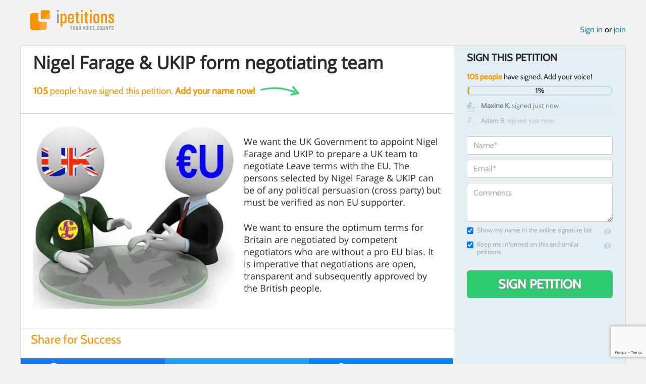

--- FILE ---
content_type: text/html; charset=utf-8
request_url: https://www.google.com/recaptcha/api2/anchor?ar=1&k=6LcFiWspAAAAAC7kwjTJ-C25bnrLYUjPVW3kG27E&co=aHR0cHM6Ly93d3cuaXBldGl0aW9ucy5jb206NDQz&hl=en&v=PoyoqOPhxBO7pBk68S4YbpHZ&size=invisible&anchor-ms=20000&execute-ms=30000&cb=qdujlc5pm2xl
body_size: 48713
content:
<!DOCTYPE HTML><html dir="ltr" lang="en"><head><meta http-equiv="Content-Type" content="text/html; charset=UTF-8">
<meta http-equiv="X-UA-Compatible" content="IE=edge">
<title>reCAPTCHA</title>
<style type="text/css">
/* cyrillic-ext */
@font-face {
  font-family: 'Roboto';
  font-style: normal;
  font-weight: 400;
  font-stretch: 100%;
  src: url(//fonts.gstatic.com/s/roboto/v48/KFO7CnqEu92Fr1ME7kSn66aGLdTylUAMa3GUBHMdazTgWw.woff2) format('woff2');
  unicode-range: U+0460-052F, U+1C80-1C8A, U+20B4, U+2DE0-2DFF, U+A640-A69F, U+FE2E-FE2F;
}
/* cyrillic */
@font-face {
  font-family: 'Roboto';
  font-style: normal;
  font-weight: 400;
  font-stretch: 100%;
  src: url(//fonts.gstatic.com/s/roboto/v48/KFO7CnqEu92Fr1ME7kSn66aGLdTylUAMa3iUBHMdazTgWw.woff2) format('woff2');
  unicode-range: U+0301, U+0400-045F, U+0490-0491, U+04B0-04B1, U+2116;
}
/* greek-ext */
@font-face {
  font-family: 'Roboto';
  font-style: normal;
  font-weight: 400;
  font-stretch: 100%;
  src: url(//fonts.gstatic.com/s/roboto/v48/KFO7CnqEu92Fr1ME7kSn66aGLdTylUAMa3CUBHMdazTgWw.woff2) format('woff2');
  unicode-range: U+1F00-1FFF;
}
/* greek */
@font-face {
  font-family: 'Roboto';
  font-style: normal;
  font-weight: 400;
  font-stretch: 100%;
  src: url(//fonts.gstatic.com/s/roboto/v48/KFO7CnqEu92Fr1ME7kSn66aGLdTylUAMa3-UBHMdazTgWw.woff2) format('woff2');
  unicode-range: U+0370-0377, U+037A-037F, U+0384-038A, U+038C, U+038E-03A1, U+03A3-03FF;
}
/* math */
@font-face {
  font-family: 'Roboto';
  font-style: normal;
  font-weight: 400;
  font-stretch: 100%;
  src: url(//fonts.gstatic.com/s/roboto/v48/KFO7CnqEu92Fr1ME7kSn66aGLdTylUAMawCUBHMdazTgWw.woff2) format('woff2');
  unicode-range: U+0302-0303, U+0305, U+0307-0308, U+0310, U+0312, U+0315, U+031A, U+0326-0327, U+032C, U+032F-0330, U+0332-0333, U+0338, U+033A, U+0346, U+034D, U+0391-03A1, U+03A3-03A9, U+03B1-03C9, U+03D1, U+03D5-03D6, U+03F0-03F1, U+03F4-03F5, U+2016-2017, U+2034-2038, U+203C, U+2040, U+2043, U+2047, U+2050, U+2057, U+205F, U+2070-2071, U+2074-208E, U+2090-209C, U+20D0-20DC, U+20E1, U+20E5-20EF, U+2100-2112, U+2114-2115, U+2117-2121, U+2123-214F, U+2190, U+2192, U+2194-21AE, U+21B0-21E5, U+21F1-21F2, U+21F4-2211, U+2213-2214, U+2216-22FF, U+2308-230B, U+2310, U+2319, U+231C-2321, U+2336-237A, U+237C, U+2395, U+239B-23B7, U+23D0, U+23DC-23E1, U+2474-2475, U+25AF, U+25B3, U+25B7, U+25BD, U+25C1, U+25CA, U+25CC, U+25FB, U+266D-266F, U+27C0-27FF, U+2900-2AFF, U+2B0E-2B11, U+2B30-2B4C, U+2BFE, U+3030, U+FF5B, U+FF5D, U+1D400-1D7FF, U+1EE00-1EEFF;
}
/* symbols */
@font-face {
  font-family: 'Roboto';
  font-style: normal;
  font-weight: 400;
  font-stretch: 100%;
  src: url(//fonts.gstatic.com/s/roboto/v48/KFO7CnqEu92Fr1ME7kSn66aGLdTylUAMaxKUBHMdazTgWw.woff2) format('woff2');
  unicode-range: U+0001-000C, U+000E-001F, U+007F-009F, U+20DD-20E0, U+20E2-20E4, U+2150-218F, U+2190, U+2192, U+2194-2199, U+21AF, U+21E6-21F0, U+21F3, U+2218-2219, U+2299, U+22C4-22C6, U+2300-243F, U+2440-244A, U+2460-24FF, U+25A0-27BF, U+2800-28FF, U+2921-2922, U+2981, U+29BF, U+29EB, U+2B00-2BFF, U+4DC0-4DFF, U+FFF9-FFFB, U+10140-1018E, U+10190-1019C, U+101A0, U+101D0-101FD, U+102E0-102FB, U+10E60-10E7E, U+1D2C0-1D2D3, U+1D2E0-1D37F, U+1F000-1F0FF, U+1F100-1F1AD, U+1F1E6-1F1FF, U+1F30D-1F30F, U+1F315, U+1F31C, U+1F31E, U+1F320-1F32C, U+1F336, U+1F378, U+1F37D, U+1F382, U+1F393-1F39F, U+1F3A7-1F3A8, U+1F3AC-1F3AF, U+1F3C2, U+1F3C4-1F3C6, U+1F3CA-1F3CE, U+1F3D4-1F3E0, U+1F3ED, U+1F3F1-1F3F3, U+1F3F5-1F3F7, U+1F408, U+1F415, U+1F41F, U+1F426, U+1F43F, U+1F441-1F442, U+1F444, U+1F446-1F449, U+1F44C-1F44E, U+1F453, U+1F46A, U+1F47D, U+1F4A3, U+1F4B0, U+1F4B3, U+1F4B9, U+1F4BB, U+1F4BF, U+1F4C8-1F4CB, U+1F4D6, U+1F4DA, U+1F4DF, U+1F4E3-1F4E6, U+1F4EA-1F4ED, U+1F4F7, U+1F4F9-1F4FB, U+1F4FD-1F4FE, U+1F503, U+1F507-1F50B, U+1F50D, U+1F512-1F513, U+1F53E-1F54A, U+1F54F-1F5FA, U+1F610, U+1F650-1F67F, U+1F687, U+1F68D, U+1F691, U+1F694, U+1F698, U+1F6AD, U+1F6B2, U+1F6B9-1F6BA, U+1F6BC, U+1F6C6-1F6CF, U+1F6D3-1F6D7, U+1F6E0-1F6EA, U+1F6F0-1F6F3, U+1F6F7-1F6FC, U+1F700-1F7FF, U+1F800-1F80B, U+1F810-1F847, U+1F850-1F859, U+1F860-1F887, U+1F890-1F8AD, U+1F8B0-1F8BB, U+1F8C0-1F8C1, U+1F900-1F90B, U+1F93B, U+1F946, U+1F984, U+1F996, U+1F9E9, U+1FA00-1FA6F, U+1FA70-1FA7C, U+1FA80-1FA89, U+1FA8F-1FAC6, U+1FACE-1FADC, U+1FADF-1FAE9, U+1FAF0-1FAF8, U+1FB00-1FBFF;
}
/* vietnamese */
@font-face {
  font-family: 'Roboto';
  font-style: normal;
  font-weight: 400;
  font-stretch: 100%;
  src: url(//fonts.gstatic.com/s/roboto/v48/KFO7CnqEu92Fr1ME7kSn66aGLdTylUAMa3OUBHMdazTgWw.woff2) format('woff2');
  unicode-range: U+0102-0103, U+0110-0111, U+0128-0129, U+0168-0169, U+01A0-01A1, U+01AF-01B0, U+0300-0301, U+0303-0304, U+0308-0309, U+0323, U+0329, U+1EA0-1EF9, U+20AB;
}
/* latin-ext */
@font-face {
  font-family: 'Roboto';
  font-style: normal;
  font-weight: 400;
  font-stretch: 100%;
  src: url(//fonts.gstatic.com/s/roboto/v48/KFO7CnqEu92Fr1ME7kSn66aGLdTylUAMa3KUBHMdazTgWw.woff2) format('woff2');
  unicode-range: U+0100-02BA, U+02BD-02C5, U+02C7-02CC, U+02CE-02D7, U+02DD-02FF, U+0304, U+0308, U+0329, U+1D00-1DBF, U+1E00-1E9F, U+1EF2-1EFF, U+2020, U+20A0-20AB, U+20AD-20C0, U+2113, U+2C60-2C7F, U+A720-A7FF;
}
/* latin */
@font-face {
  font-family: 'Roboto';
  font-style: normal;
  font-weight: 400;
  font-stretch: 100%;
  src: url(//fonts.gstatic.com/s/roboto/v48/KFO7CnqEu92Fr1ME7kSn66aGLdTylUAMa3yUBHMdazQ.woff2) format('woff2');
  unicode-range: U+0000-00FF, U+0131, U+0152-0153, U+02BB-02BC, U+02C6, U+02DA, U+02DC, U+0304, U+0308, U+0329, U+2000-206F, U+20AC, U+2122, U+2191, U+2193, U+2212, U+2215, U+FEFF, U+FFFD;
}
/* cyrillic-ext */
@font-face {
  font-family: 'Roboto';
  font-style: normal;
  font-weight: 500;
  font-stretch: 100%;
  src: url(//fonts.gstatic.com/s/roboto/v48/KFO7CnqEu92Fr1ME7kSn66aGLdTylUAMa3GUBHMdazTgWw.woff2) format('woff2');
  unicode-range: U+0460-052F, U+1C80-1C8A, U+20B4, U+2DE0-2DFF, U+A640-A69F, U+FE2E-FE2F;
}
/* cyrillic */
@font-face {
  font-family: 'Roboto';
  font-style: normal;
  font-weight: 500;
  font-stretch: 100%;
  src: url(//fonts.gstatic.com/s/roboto/v48/KFO7CnqEu92Fr1ME7kSn66aGLdTylUAMa3iUBHMdazTgWw.woff2) format('woff2');
  unicode-range: U+0301, U+0400-045F, U+0490-0491, U+04B0-04B1, U+2116;
}
/* greek-ext */
@font-face {
  font-family: 'Roboto';
  font-style: normal;
  font-weight: 500;
  font-stretch: 100%;
  src: url(//fonts.gstatic.com/s/roboto/v48/KFO7CnqEu92Fr1ME7kSn66aGLdTylUAMa3CUBHMdazTgWw.woff2) format('woff2');
  unicode-range: U+1F00-1FFF;
}
/* greek */
@font-face {
  font-family: 'Roboto';
  font-style: normal;
  font-weight: 500;
  font-stretch: 100%;
  src: url(//fonts.gstatic.com/s/roboto/v48/KFO7CnqEu92Fr1ME7kSn66aGLdTylUAMa3-UBHMdazTgWw.woff2) format('woff2');
  unicode-range: U+0370-0377, U+037A-037F, U+0384-038A, U+038C, U+038E-03A1, U+03A3-03FF;
}
/* math */
@font-face {
  font-family: 'Roboto';
  font-style: normal;
  font-weight: 500;
  font-stretch: 100%;
  src: url(//fonts.gstatic.com/s/roboto/v48/KFO7CnqEu92Fr1ME7kSn66aGLdTylUAMawCUBHMdazTgWw.woff2) format('woff2');
  unicode-range: U+0302-0303, U+0305, U+0307-0308, U+0310, U+0312, U+0315, U+031A, U+0326-0327, U+032C, U+032F-0330, U+0332-0333, U+0338, U+033A, U+0346, U+034D, U+0391-03A1, U+03A3-03A9, U+03B1-03C9, U+03D1, U+03D5-03D6, U+03F0-03F1, U+03F4-03F5, U+2016-2017, U+2034-2038, U+203C, U+2040, U+2043, U+2047, U+2050, U+2057, U+205F, U+2070-2071, U+2074-208E, U+2090-209C, U+20D0-20DC, U+20E1, U+20E5-20EF, U+2100-2112, U+2114-2115, U+2117-2121, U+2123-214F, U+2190, U+2192, U+2194-21AE, U+21B0-21E5, U+21F1-21F2, U+21F4-2211, U+2213-2214, U+2216-22FF, U+2308-230B, U+2310, U+2319, U+231C-2321, U+2336-237A, U+237C, U+2395, U+239B-23B7, U+23D0, U+23DC-23E1, U+2474-2475, U+25AF, U+25B3, U+25B7, U+25BD, U+25C1, U+25CA, U+25CC, U+25FB, U+266D-266F, U+27C0-27FF, U+2900-2AFF, U+2B0E-2B11, U+2B30-2B4C, U+2BFE, U+3030, U+FF5B, U+FF5D, U+1D400-1D7FF, U+1EE00-1EEFF;
}
/* symbols */
@font-face {
  font-family: 'Roboto';
  font-style: normal;
  font-weight: 500;
  font-stretch: 100%;
  src: url(//fonts.gstatic.com/s/roboto/v48/KFO7CnqEu92Fr1ME7kSn66aGLdTylUAMaxKUBHMdazTgWw.woff2) format('woff2');
  unicode-range: U+0001-000C, U+000E-001F, U+007F-009F, U+20DD-20E0, U+20E2-20E4, U+2150-218F, U+2190, U+2192, U+2194-2199, U+21AF, U+21E6-21F0, U+21F3, U+2218-2219, U+2299, U+22C4-22C6, U+2300-243F, U+2440-244A, U+2460-24FF, U+25A0-27BF, U+2800-28FF, U+2921-2922, U+2981, U+29BF, U+29EB, U+2B00-2BFF, U+4DC0-4DFF, U+FFF9-FFFB, U+10140-1018E, U+10190-1019C, U+101A0, U+101D0-101FD, U+102E0-102FB, U+10E60-10E7E, U+1D2C0-1D2D3, U+1D2E0-1D37F, U+1F000-1F0FF, U+1F100-1F1AD, U+1F1E6-1F1FF, U+1F30D-1F30F, U+1F315, U+1F31C, U+1F31E, U+1F320-1F32C, U+1F336, U+1F378, U+1F37D, U+1F382, U+1F393-1F39F, U+1F3A7-1F3A8, U+1F3AC-1F3AF, U+1F3C2, U+1F3C4-1F3C6, U+1F3CA-1F3CE, U+1F3D4-1F3E0, U+1F3ED, U+1F3F1-1F3F3, U+1F3F5-1F3F7, U+1F408, U+1F415, U+1F41F, U+1F426, U+1F43F, U+1F441-1F442, U+1F444, U+1F446-1F449, U+1F44C-1F44E, U+1F453, U+1F46A, U+1F47D, U+1F4A3, U+1F4B0, U+1F4B3, U+1F4B9, U+1F4BB, U+1F4BF, U+1F4C8-1F4CB, U+1F4D6, U+1F4DA, U+1F4DF, U+1F4E3-1F4E6, U+1F4EA-1F4ED, U+1F4F7, U+1F4F9-1F4FB, U+1F4FD-1F4FE, U+1F503, U+1F507-1F50B, U+1F50D, U+1F512-1F513, U+1F53E-1F54A, U+1F54F-1F5FA, U+1F610, U+1F650-1F67F, U+1F687, U+1F68D, U+1F691, U+1F694, U+1F698, U+1F6AD, U+1F6B2, U+1F6B9-1F6BA, U+1F6BC, U+1F6C6-1F6CF, U+1F6D3-1F6D7, U+1F6E0-1F6EA, U+1F6F0-1F6F3, U+1F6F7-1F6FC, U+1F700-1F7FF, U+1F800-1F80B, U+1F810-1F847, U+1F850-1F859, U+1F860-1F887, U+1F890-1F8AD, U+1F8B0-1F8BB, U+1F8C0-1F8C1, U+1F900-1F90B, U+1F93B, U+1F946, U+1F984, U+1F996, U+1F9E9, U+1FA00-1FA6F, U+1FA70-1FA7C, U+1FA80-1FA89, U+1FA8F-1FAC6, U+1FACE-1FADC, U+1FADF-1FAE9, U+1FAF0-1FAF8, U+1FB00-1FBFF;
}
/* vietnamese */
@font-face {
  font-family: 'Roboto';
  font-style: normal;
  font-weight: 500;
  font-stretch: 100%;
  src: url(//fonts.gstatic.com/s/roboto/v48/KFO7CnqEu92Fr1ME7kSn66aGLdTylUAMa3OUBHMdazTgWw.woff2) format('woff2');
  unicode-range: U+0102-0103, U+0110-0111, U+0128-0129, U+0168-0169, U+01A0-01A1, U+01AF-01B0, U+0300-0301, U+0303-0304, U+0308-0309, U+0323, U+0329, U+1EA0-1EF9, U+20AB;
}
/* latin-ext */
@font-face {
  font-family: 'Roboto';
  font-style: normal;
  font-weight: 500;
  font-stretch: 100%;
  src: url(//fonts.gstatic.com/s/roboto/v48/KFO7CnqEu92Fr1ME7kSn66aGLdTylUAMa3KUBHMdazTgWw.woff2) format('woff2');
  unicode-range: U+0100-02BA, U+02BD-02C5, U+02C7-02CC, U+02CE-02D7, U+02DD-02FF, U+0304, U+0308, U+0329, U+1D00-1DBF, U+1E00-1E9F, U+1EF2-1EFF, U+2020, U+20A0-20AB, U+20AD-20C0, U+2113, U+2C60-2C7F, U+A720-A7FF;
}
/* latin */
@font-face {
  font-family: 'Roboto';
  font-style: normal;
  font-weight: 500;
  font-stretch: 100%;
  src: url(//fonts.gstatic.com/s/roboto/v48/KFO7CnqEu92Fr1ME7kSn66aGLdTylUAMa3yUBHMdazQ.woff2) format('woff2');
  unicode-range: U+0000-00FF, U+0131, U+0152-0153, U+02BB-02BC, U+02C6, U+02DA, U+02DC, U+0304, U+0308, U+0329, U+2000-206F, U+20AC, U+2122, U+2191, U+2193, U+2212, U+2215, U+FEFF, U+FFFD;
}
/* cyrillic-ext */
@font-face {
  font-family: 'Roboto';
  font-style: normal;
  font-weight: 900;
  font-stretch: 100%;
  src: url(//fonts.gstatic.com/s/roboto/v48/KFO7CnqEu92Fr1ME7kSn66aGLdTylUAMa3GUBHMdazTgWw.woff2) format('woff2');
  unicode-range: U+0460-052F, U+1C80-1C8A, U+20B4, U+2DE0-2DFF, U+A640-A69F, U+FE2E-FE2F;
}
/* cyrillic */
@font-face {
  font-family: 'Roboto';
  font-style: normal;
  font-weight: 900;
  font-stretch: 100%;
  src: url(//fonts.gstatic.com/s/roboto/v48/KFO7CnqEu92Fr1ME7kSn66aGLdTylUAMa3iUBHMdazTgWw.woff2) format('woff2');
  unicode-range: U+0301, U+0400-045F, U+0490-0491, U+04B0-04B1, U+2116;
}
/* greek-ext */
@font-face {
  font-family: 'Roboto';
  font-style: normal;
  font-weight: 900;
  font-stretch: 100%;
  src: url(//fonts.gstatic.com/s/roboto/v48/KFO7CnqEu92Fr1ME7kSn66aGLdTylUAMa3CUBHMdazTgWw.woff2) format('woff2');
  unicode-range: U+1F00-1FFF;
}
/* greek */
@font-face {
  font-family: 'Roboto';
  font-style: normal;
  font-weight: 900;
  font-stretch: 100%;
  src: url(//fonts.gstatic.com/s/roboto/v48/KFO7CnqEu92Fr1ME7kSn66aGLdTylUAMa3-UBHMdazTgWw.woff2) format('woff2');
  unicode-range: U+0370-0377, U+037A-037F, U+0384-038A, U+038C, U+038E-03A1, U+03A3-03FF;
}
/* math */
@font-face {
  font-family: 'Roboto';
  font-style: normal;
  font-weight: 900;
  font-stretch: 100%;
  src: url(//fonts.gstatic.com/s/roboto/v48/KFO7CnqEu92Fr1ME7kSn66aGLdTylUAMawCUBHMdazTgWw.woff2) format('woff2');
  unicode-range: U+0302-0303, U+0305, U+0307-0308, U+0310, U+0312, U+0315, U+031A, U+0326-0327, U+032C, U+032F-0330, U+0332-0333, U+0338, U+033A, U+0346, U+034D, U+0391-03A1, U+03A3-03A9, U+03B1-03C9, U+03D1, U+03D5-03D6, U+03F0-03F1, U+03F4-03F5, U+2016-2017, U+2034-2038, U+203C, U+2040, U+2043, U+2047, U+2050, U+2057, U+205F, U+2070-2071, U+2074-208E, U+2090-209C, U+20D0-20DC, U+20E1, U+20E5-20EF, U+2100-2112, U+2114-2115, U+2117-2121, U+2123-214F, U+2190, U+2192, U+2194-21AE, U+21B0-21E5, U+21F1-21F2, U+21F4-2211, U+2213-2214, U+2216-22FF, U+2308-230B, U+2310, U+2319, U+231C-2321, U+2336-237A, U+237C, U+2395, U+239B-23B7, U+23D0, U+23DC-23E1, U+2474-2475, U+25AF, U+25B3, U+25B7, U+25BD, U+25C1, U+25CA, U+25CC, U+25FB, U+266D-266F, U+27C0-27FF, U+2900-2AFF, U+2B0E-2B11, U+2B30-2B4C, U+2BFE, U+3030, U+FF5B, U+FF5D, U+1D400-1D7FF, U+1EE00-1EEFF;
}
/* symbols */
@font-face {
  font-family: 'Roboto';
  font-style: normal;
  font-weight: 900;
  font-stretch: 100%;
  src: url(//fonts.gstatic.com/s/roboto/v48/KFO7CnqEu92Fr1ME7kSn66aGLdTylUAMaxKUBHMdazTgWw.woff2) format('woff2');
  unicode-range: U+0001-000C, U+000E-001F, U+007F-009F, U+20DD-20E0, U+20E2-20E4, U+2150-218F, U+2190, U+2192, U+2194-2199, U+21AF, U+21E6-21F0, U+21F3, U+2218-2219, U+2299, U+22C4-22C6, U+2300-243F, U+2440-244A, U+2460-24FF, U+25A0-27BF, U+2800-28FF, U+2921-2922, U+2981, U+29BF, U+29EB, U+2B00-2BFF, U+4DC0-4DFF, U+FFF9-FFFB, U+10140-1018E, U+10190-1019C, U+101A0, U+101D0-101FD, U+102E0-102FB, U+10E60-10E7E, U+1D2C0-1D2D3, U+1D2E0-1D37F, U+1F000-1F0FF, U+1F100-1F1AD, U+1F1E6-1F1FF, U+1F30D-1F30F, U+1F315, U+1F31C, U+1F31E, U+1F320-1F32C, U+1F336, U+1F378, U+1F37D, U+1F382, U+1F393-1F39F, U+1F3A7-1F3A8, U+1F3AC-1F3AF, U+1F3C2, U+1F3C4-1F3C6, U+1F3CA-1F3CE, U+1F3D4-1F3E0, U+1F3ED, U+1F3F1-1F3F3, U+1F3F5-1F3F7, U+1F408, U+1F415, U+1F41F, U+1F426, U+1F43F, U+1F441-1F442, U+1F444, U+1F446-1F449, U+1F44C-1F44E, U+1F453, U+1F46A, U+1F47D, U+1F4A3, U+1F4B0, U+1F4B3, U+1F4B9, U+1F4BB, U+1F4BF, U+1F4C8-1F4CB, U+1F4D6, U+1F4DA, U+1F4DF, U+1F4E3-1F4E6, U+1F4EA-1F4ED, U+1F4F7, U+1F4F9-1F4FB, U+1F4FD-1F4FE, U+1F503, U+1F507-1F50B, U+1F50D, U+1F512-1F513, U+1F53E-1F54A, U+1F54F-1F5FA, U+1F610, U+1F650-1F67F, U+1F687, U+1F68D, U+1F691, U+1F694, U+1F698, U+1F6AD, U+1F6B2, U+1F6B9-1F6BA, U+1F6BC, U+1F6C6-1F6CF, U+1F6D3-1F6D7, U+1F6E0-1F6EA, U+1F6F0-1F6F3, U+1F6F7-1F6FC, U+1F700-1F7FF, U+1F800-1F80B, U+1F810-1F847, U+1F850-1F859, U+1F860-1F887, U+1F890-1F8AD, U+1F8B0-1F8BB, U+1F8C0-1F8C1, U+1F900-1F90B, U+1F93B, U+1F946, U+1F984, U+1F996, U+1F9E9, U+1FA00-1FA6F, U+1FA70-1FA7C, U+1FA80-1FA89, U+1FA8F-1FAC6, U+1FACE-1FADC, U+1FADF-1FAE9, U+1FAF0-1FAF8, U+1FB00-1FBFF;
}
/* vietnamese */
@font-face {
  font-family: 'Roboto';
  font-style: normal;
  font-weight: 900;
  font-stretch: 100%;
  src: url(//fonts.gstatic.com/s/roboto/v48/KFO7CnqEu92Fr1ME7kSn66aGLdTylUAMa3OUBHMdazTgWw.woff2) format('woff2');
  unicode-range: U+0102-0103, U+0110-0111, U+0128-0129, U+0168-0169, U+01A0-01A1, U+01AF-01B0, U+0300-0301, U+0303-0304, U+0308-0309, U+0323, U+0329, U+1EA0-1EF9, U+20AB;
}
/* latin-ext */
@font-face {
  font-family: 'Roboto';
  font-style: normal;
  font-weight: 900;
  font-stretch: 100%;
  src: url(//fonts.gstatic.com/s/roboto/v48/KFO7CnqEu92Fr1ME7kSn66aGLdTylUAMa3KUBHMdazTgWw.woff2) format('woff2');
  unicode-range: U+0100-02BA, U+02BD-02C5, U+02C7-02CC, U+02CE-02D7, U+02DD-02FF, U+0304, U+0308, U+0329, U+1D00-1DBF, U+1E00-1E9F, U+1EF2-1EFF, U+2020, U+20A0-20AB, U+20AD-20C0, U+2113, U+2C60-2C7F, U+A720-A7FF;
}
/* latin */
@font-face {
  font-family: 'Roboto';
  font-style: normal;
  font-weight: 900;
  font-stretch: 100%;
  src: url(//fonts.gstatic.com/s/roboto/v48/KFO7CnqEu92Fr1ME7kSn66aGLdTylUAMa3yUBHMdazQ.woff2) format('woff2');
  unicode-range: U+0000-00FF, U+0131, U+0152-0153, U+02BB-02BC, U+02C6, U+02DA, U+02DC, U+0304, U+0308, U+0329, U+2000-206F, U+20AC, U+2122, U+2191, U+2193, U+2212, U+2215, U+FEFF, U+FFFD;
}

</style>
<link rel="stylesheet" type="text/css" href="https://www.gstatic.com/recaptcha/releases/PoyoqOPhxBO7pBk68S4YbpHZ/styles__ltr.css">
<script nonce="dsjdOZask5ogItzhrRA3Hw" type="text/javascript">window['__recaptcha_api'] = 'https://www.google.com/recaptcha/api2/';</script>
<script type="text/javascript" src="https://www.gstatic.com/recaptcha/releases/PoyoqOPhxBO7pBk68S4YbpHZ/recaptcha__en.js" nonce="dsjdOZask5ogItzhrRA3Hw">
      
    </script></head>
<body><div id="rc-anchor-alert" class="rc-anchor-alert"></div>
<input type="hidden" id="recaptcha-token" value="[base64]">
<script type="text/javascript" nonce="dsjdOZask5ogItzhrRA3Hw">
      recaptcha.anchor.Main.init("[\x22ainput\x22,[\x22bgdata\x22,\x22\x22,\[base64]/[base64]/UltIKytdPWE6KGE8MjA0OD9SW0grK109YT4+NnwxOTI6KChhJjY0NTEyKT09NTUyOTYmJnErMTxoLmxlbmd0aCYmKGguY2hhckNvZGVBdChxKzEpJjY0NTEyKT09NTYzMjA/[base64]/MjU1OlI/[base64]/[base64]/[base64]/[base64]/[base64]/[base64]/[base64]/[base64]/[base64]/[base64]\x22,\[base64]\\u003d\x22,\x22R8KHw4hnXjAkwrIJVWs7VcOibmYmwoLDtSBfwphzR8KpCzMgL8Odw6XDgsONwoLDnsOdZMOWwo4IfMKLw4/DtsOWwr7DgUkrYwTDoHgbwoHCnVzDqS4nwqs+LsOvwoDDqsOew4fCtcOSFXLDiCIhw6rDgMObNcOlw5QDw6rDj3rDqT/DjWbCpkFLdMOSVgvDvC1xw5rDv34iwr5bw4UuP3TDtMOoAsKQecKfWMOnYsKXYsOidDBcFcKAS8Ogd0VQw7jCtB3ClnnCiT/[base64]/DosOqwofChMOpCF3CrsKFwpjCqlDDgl3Ds8OjSSofWMKZw4d8w4rDolDDtcOeA8KLUQDDtkzDgMK2M8OOAFcBw5wNbsOFwp8rFcO1PSw/wovCrMOlwqRTwooQdW7DhEM8wqrDoMKxwrDDtsK5wq9DEBnCnsKcJ1Yxwo3DgMK6Fy8YJ8O8wo/CjiTDjcObVEkswqnCssKcEcO0Q2jCksODw6/Dk8KVw7XDq1tHw6d2VBRNw4ttQlc6Pn3DlcOlKHPCsEfCp0nDkMOLO1nChcKuFxzChH/CvFVGLMOBwpXCq2DDsXohEUjDvnnDu8K+wpcnCkMYcsOBUcKzwpHCtsOtHRLDijjDo8OyOcOvwqrDjMKXR1DDiXDDvxFswqzCksOiBMO+Rw54c2jChcK+NMOvO8KHA3vClcKJJsKMVS/DuQTDk8O/EMKPwrhrwoPCqMOTw7TDojEEIXnDiUMpwr3Cl8KKccK3wrrDlwjCtcKNwo7Dk8KpAH7CkcOGHH0jw5kXPGLCs8Opw7PDtcObO3dhw6wGw5fDnVFgw7kuennCizxpw73Dik/DkhTDj8K2TgXDs8OBwqjDmsKPw7ImcD4Xw6ENF8OuY8OlPV7CtMKAwpPCtsOqAcOKwqUpC8Ouwp3Cq8K8w7RwBcK5dcKHXT3CpcOXwrEcwplDwovDpk/CisOMw6bCoRbDscKJwrvDpMKRMcO/UVppw7HCnR4fWsKQwp/Dr8KHw7TCosKIV8Kxw5HDocKGF8OrwpHDlcKnwrPDjloJC3QBw5vCsj3CqGQgw5gVKzh6wrkbZsOQwogxwoHDr8K2O8KoI3hYa3bCn8OOITFLSsKkwqwKO8Oew6TDl2o1ecKeJ8Odw4PDlgbDrMOIw5R/CcOgw47DpwJIwpzCqMOmwrIeHytuXsOAfS7CgkovwpoMw7DCrgrCrh3DrMKbw4sRwr3Dn1DClsKdw6TCiD7Di8KmfcOqw4EudWzCocKMTSAmwoRdw5HCjMKUw5vDpcO4VsKswoFRQwbDmsOwZsKkfcO6UcOlwr/[base64]/RMK2wqTClG5PRwDDnBAjf2law4/CiUTCr8Kuw67DtURjM8KxYB/CkVjDtCPDpzzDjTrDo8KZw7DDuyJAw5I1OcOkwqjClljCscO2RMO0w7zDlQ8VU2bDlcOzwo7Dm2UkFRTDjMKedsOnw5lcwrzDiMKVBm3Ch2jDlAzCpcKaw6TDoW1pZsOzBMOYN8Ktw59/wrTCvTzDm8K0w70UDcKzfcKvbcKPdMKdw6Rdw7pFwrFoD8ObwqLDjcOYw6pQwrbDiMOow6dfwrAPwrIiwojDr2tXw4w6w57DtMKNwrXCqj7Cp2vCvg7Duz3DnMOOwovDuMKGwpEECT45JW5TVzDCpyrDusOow4/DnsKbBcKDw6p2cxnCsk4wa37DghRmE8OlFcKFIjTCn1DDqFDDhmfDiwLCkMOsCnlTwqnDrsO3OH7Cq8KKYMOAwpN+wpjDnsONwozDtMOPw4bDrcOjM8KaSXPDs8KaQ0UUw6bDmXnDlsKgCsKawqVbwo/CsMO5w7kgwrfCm24RYsOAw7oXAXEBSUM/SW8+fMOrw5lHVyvDomfCkTskFUPCtcO5w4tnEXRwwqcdR09RcRB3w6p7wo5Xwq0EwqPCswrDik3ClwzCpTvDgm1jFhYqd2PDpgdPGsOqwr/Ds2zDgcKHU8OsH8O1wpzDscOSOsKSwr1WwoTDn3TCicODLWMULSRmwp00Pl4Lw5JXwpNfLsK9TsOpwo8yOFzCqDvDl2fClMOuw6R2VjhrwoLDj8KbHMOFC8K8wqXCp8KxS359LgHCn3TCpMKuaMO4bMKXDHLCqsKtYsOldsKsLcOdw4/DpgnDg3onRsOMwo3CjDHDlQ07woHDmcOKw4DCnMKRLnfCucKawowxw7TCj8O9w6LDr3nDqMKRwprDtjzCgMKRw4HDkVnDqMKRXD/ChMKawqvDqlPDoSfDni4Ww4R9OMORdsOAwonCiDXCnMOBw496e8KYwofCscK/bWgZwpXDvEvCmsKQwrZ5w6ARF8KLDMKJJMOpTQ43wqphJMK2wqHCq27CtCVCwrbChsKeH8Opw48kYcKxUAEkwpJbwqUSRMKrDsK0U8OmV0Jtwr/[base64]/Du8O/[base64]/[base64]/w6zDoWENG8OpelLDqMK9w7jDtcK1G8KTdcONwrvCmQHDpgtUGC/[base64]/[base64]/DqcKxAsO1LcOqw5QfHsKRwrvDgjdIwqhTURRkL8KtYgjCngBWAcODH8O9w47DhnTChFDDmz9Cw5rCt2QSwprCvj9XZiPDoMOMw4l0w5dTFRLCo05nwrnCnnlmFkzCncOgw4zDnz1tQMKYw5czw4/CncKHwqHDuMOIGcKGwpwfYMOSaMKDcsOtM2g0wo3CuMKlFsKVYhl5IMObNhXDscONw70gCTnDrFvCuybCv8Kxw4vDiF/CtzfCgMOQwqgnw7ICw6c/wovDp8O/wovCuWFrw6BSPXjDm8KVw51jcSFaX0dnYlnDlsKycBUYHiROZcOmMMO0L8KKbj3Cs8OtLlPDl8KsJ8KAw6rDlEV/HzhBwoMBRMKkwrrCjCA5KcKOcnPDssOSw7IGw6oRdsKEBxrDkgvDln4Cw7s5w7rDisKXw5XCt1czClR4c8OcOsOGNMObw6vDmiISwpDCh8O3VDY9eMOcdsO8wp/Dl8OUGTXDicKew74Qw58CRQvCrsKkZgHDpEZKw5zDgMKAbMK4wozCu3ECw5DDrcOJH8OZAMOtwrILMEvCsxcJaXYCwrzCqiwBCsKbw5fCiBbDrcOfwqAWPAbCuGbCr8O7w5ZWMUUmw5IBEnzCog/DqsK+aiUew5fDpxY8dgEGcnJiRRzDsjBiw5gow7tNM8OGw4l3dMOgR8KgwoQ5w70EYS1Iw5HDvlpKw45qH8Olw6MkwqHDs0PCp3cmVMOrw4FuwrYSfMOiwpjCiBvClhnCkMKDw5vDqiV/BzMZwqHDjBgzw5XCohfCg3fCh0M7wr5FdcKQw64YwrddwrgQA8Kkw6XCtsK7w6piD2zDssO8fC0vJ8KrYcOlJi/DqsOnD8KvCjM1VcKPXUzCssOzw7DDuMOECAbDmsKsw4zDtMOlGQ9mwqvCoVPDhnQbw598HcKLw64XwoUkZMK2wprCngbCrwV9wonCq8KQJQPDjcK+w4s/ecO1OD/[base64]/DlMOuw5Z3w5XCkcOAInMRwq5EbD1cwq/CgXdcacO2wrrCgnp3QnfCll9pw53CqEJAw7XCvcKuWi1lBAPDjDvCsR0mbnV+w7VlwpAGLcOdw5LCocO3R0kiw5xJGDrDjsOfw6Fpwp4lwo/[base64]/wpxCw4bCkBpxw4jDi8KCd8O0B8KgbcKPfFXDhnJGdS/DpMKyw6MwQsOmw6/DrcKPX3LCinnDlsOKE8KQw5QFwoXCtMO8woDDn8KxXsOew6nCpzEZVMKOw5vCk8OPEQ/Dk00vOMO1PUpMw7fDlMODd3jCuXI/[base64]/IX7CoT7Cgx8fdsK7w5nDgcOgw7J2w74zIcOWw7xmIyjDuERbE8O/JcKZXTUswrlwYMORdMKFwqbCq8KkwrJxcx3CssO2wp7CjBvDgjPDqMOmOMOjwrvDhknClXjCq0TCmmsywpdPTsO0w5LCvcO4w6AcwojDocOtTRV2w6pdSsOmY0hTwp06w4HDtEcaXHbCkHPCpsKxw6doU8OZwrARw4wiw6jDlMKFLFt/wpfCuGk2WcO3JcKGCsOAwrPCvXg8OMKmwq7CusOfHG9AwoHCqsOIwqIbMMKPwpLDrSAKfybDozTDnsKaw5s3w5bCi8KGwrrDkwDCrGHCkCbDscOswqFlw7tIccK1wrNsYX4odMOje0x1BMO3woREw63Dv1DCjmnCj0PCksKKw47Cu3TDj8O7wr/DrEPCssO2w5LCu34fw7Uqwr5bwo0IJX4DEcOVw6s9wpvClMOmwovCssOzQzzDk8OoOjtnAsKvf8OADcKjw7tVTcKOwoU2UhnDqcK3w7TCn3RSwonDnCHDhQDCpS0UIlxcwq3Cq2TDnMKFQcOuwrkDDsO7IMOTwpPClnpiSkkcBcK9w5MCwoFiwrx/wpLDhTzCqMOsw60Mw5/CnkAZwo0afsOtNkTCpsKrw7rDhA7ChMKQwozCvkVZwr9gwrYxwphww7MPDMKDCkPDpRvCr8KRCybCr8KFwqTCpMOTEg5cw77DmhlTZB/DlnzDu00mwoZZwovDr8OxGxUbwoMXRsK5HVHDh2ZbUcKVwqvDiW3Ci8OmwosjdxPCshhVN23DtX4/[base64]/QSfCv8Omw4XDuMOdDsOeBH82Rk98w5bDqBAww5rCvmzCom9qwprCjcObwqzDjRPDl8OCH3EnSMKjw4DDpAJLwqXDh8KHwr3DmMKFBALDkmZAGH0TKQrCn3DChnLDtVg+wrBLw6fDoMK8RUchw4LDhsOVw7k+f3zDq8KCfcOuYcOYGcK1wrF6G0Mgw5Zrw6zDgx/CpsKEd8Kqw7nDt8Kcw4rDmCt4TGZqw48IAcKZwrgpBBbCphPCkcOowoTDncKxw6XCt8KBG0PCs8KUwqPCmn3ChcOiDSvCn8O2wqHCk3fCtxBSwpEFw6jCssOQSGkec1PCssKBw6fClcKuDsKnacOmd8K9VcKcS8OYXx/[base64]/ZgobwpDCsDMIKcOVwqlrw5zDvT3DrgxnfVDDu2XCscKMwqdiwojCm0nDvsO+wqbClMKJRztTwoLCgsOXasOsw5nDtxDCm3PCusKOwo7DjcOOamDDrzzCg1fDmsO/L8O9Zhlda0tKwpDChRkcw6vDnMOyPsO3w4DDrxRkw5h5W8KBwoQ4MTNIXwzCpn3CvFtLaMOzw68+Y8Kwwo4jcjvDjkhQw4jCucOVBMKBCMKMFcOiw4XDm8K/w7QTwpVebMKsbUjClRBiw4PDiWzDtw0gwp8lPsODw4xqw4PDm8K5wrhNR0UQwpnDs8KdMVjClcOUR8KXw61hw7k+L8KdO8OLCcKGw5kDIMOGDQXCjlonagQ/w5bDh3gDwoLDncK1aMKtUcOTwqzCr8OGFC7DjsObESQ8wpvDrsK1KMK9LCzDiMKBfnDCucKTwr8+w79swoXCm8KVY3h1IsOLeVjCiXp8BsODKRPCrsKAwodifRDDmkvCrV3DtD/[base64]/CjMKNDsOhw4ZDFcK0ARAWQl4LwpAEWMOjw5vCm2jChHvDh1IEw7vCqMOow6vCl8OJQcKDdQIiwroxw44SYMKNw7RlPnZcw7Jee2weM8Oow6XCsMO2b8OpworDsS/DuxjCuBDCizVIT8KHw58+wrkow7QewqhLwqnCuwXDqVJoDRlkZA3DsMOmacO3YnvCh8Kjw6VsPCQWCcO5w4osDHg3wrIvJ8O3w54yLDbCkkPCm8Kkw4JIa8KFD8OPwp7CrMKdwok+U8KvdsOsR8K6w6cCUcOuGFoFFsKQbxrDhcO8wrZuE8OkYT/DncKww53DtcOXwrt8IVF4DA4AwoDCsyA/w583X1XDkg3Dv8KNP8O+w5XDqDtLJmXCgGLDhmPDgcOTC8O1w5nCu2LClQTCo8O1Rk9ncsOHNsOkcnMqVkN3wqrCsExiw7/CkMKowpkxw5DCnsKNw7A3F2gSMMO7w7jDrh1vLsO/WhcHIwJHw6ENIMKvwrfDtRpxCERyU8OjwqAAw5sfwo3CmMOIwqQBVsO4YcOcBw/[base64]/ChsObPMKAwpDDnsOPwoPCsQbDh8KYXcOzwrsuw7TDgcKMw43DhMOyY8K4eFF9VMK/BibDsEnDksKkK8OYwqzDlcO6MCUewqnDr8OhwqIow4LCoT/[base64]/CoVNLXcKsw5bDosKJwoQOCsKke8OiwrEFw7XCnjlAb8OPSMOoSQBuw57Dj3ptwqEbUsKVX8OzHEfDhX0pNcOowpTCszjCh8OgWsOYTW4sH1ISw6wfCDfDrTU5w6vClHvClQwLEwPDtFPCmMOtwp1uwofDpsK/OsOAcyJfWcOIwqAzPljDmMKvH8KuwoHCnyllFcOEw64YMsK2w6c6XzpVwpl0w7rCqmZ7VcKuw5rDi8O+NMKEwqx8wppMwqpkw6JaFiEEwqfCm8O/[base64]/[base64]/w47DngFAVGzDmQbDhlsxwq7Cug0gTcOMICTCoD7CsCAPUCfDhMOmw4JDLMKUJsKjwpVYwrEKwqhgBn9Awr7DjMK/wq/[base64]/w7FTwqTCrU3DpwfDpB3DtxHDjhjDqsK6CMKMTgglw6QUMg1hw40Lw6E5LMKILQMhMENkFWgrwqzCnTfDiQzChMKBw6R+wql7w7nDosKUwpovUsOCw5zDvMOaGnnChk7Dv8Oowo46wrQmw6IdMH7CpVJdw4s6UT/Dr8OHBMKqBWHCmkNvG8O2wrdmTn0NRcKBwpnCsg0KwqLCicKuw67DhMOrPQtLYsKQwqTCp8OfUDjCgsOgw7PCuibCpcOvw6PChMKGwppwGmrCkcKjWcOGcD3CmMKHwoTCuzYmwp/DhXB7wobCoSw/wp/CmMKFwrdww6Y5wpXDjMKlZsOEwpvDnAVMw70Rwr9Tw6zDt8KDw5M3w4tPGMK9Zn3DoQLDt8K5w5Bmw5Uaw7wpw48wcgd+HsK5AMKdwoAGMR/Csy/DmMKXRn0uCsKzEGx1w40iw5PDr8OIw7fCj8KSNsKHWMOEcUvCmsKuD8Kywq/[base64]/VyHCrsOdw5YbIC5+L11EFMOyw5LCi8OsCFrDoRM7NFFBdjjCsH4IUHQhWj00ScKUHGjDm8ONNMKMwpvDkcKsfF48aSLCiMOKXcKvw6/DtGHDvFzDt8O7w5DCnS1wIsKBwrXCrgrCh3XCisKdwprDmMOqME95GEPDtFc/LyNWD8ONwqjCuHJLNGpfeXzCuMOJXcK0UsKHF8O7fMODwqsdP1DDmsK9I1HDscKKw6VSNcOBw6p9wrHClW9fwrHDrkMXHcOrVcOyfcOMYV/CmFfDggh5wofDnBfCrn8tJlbDtMKwOMOCW27DsWd0a8KiwpFxHDbCgCsRw7ZQw7nCpcOVwo9+a07CsDPCh3cqw6nDjD0mwpzDmXtkwpXCj2Frw5PDhgckwqkUw6dbw7olw5NUwrE3dMK7w6/DqlvCsMKnNsOOPMOFwrrCkwcmcjNzBMKGw7TCpcKLCcKywqk/[base64]/[base64]/CmkZBfTI2w7LDl8OaeR/[base64]/CrSl/w5HCimLCvGHChcOBw6MRFsK/RMKSd3PCigVMwpLCs8Kmw6Nfw5/[base64]/woF1DlhnGQfCuwUwwoPDiWx6w4rCjMODw5fCkMO/w7TDvGfDssOyw77Dn2PClw7Ck8KrICNSw6VBT2/[base64]/CpMKLD1Ybw4w1BsOEEiJjUcOawoxqX8Kaw7zDgE7DscKNwoIwwr5nIMOdw74KWVsDcCl3w7E6fCnDk0gkw43DmMKnTGUzTsKZHMKENgcIwrHCmX0mFwtoQsKDw6jCo00xwoJiwqdWEkXClV7CkcKEbcO9wpLDosOxwqHDt8O9AAHCiMK/dR7Co8Krw7RJwqDDrcOgwpchZ8KwwppSwos5wovDkX84w59NQcO0wqVVPcOGwqDCgsOVw4QRwoTDisOQeMK0w4JPwr/CkTIZBcOxwpIzwrPDtyvDkG/Cry9PwoVJcSvCjGjDu1sYwqTCmcOeTTV9w7cYFUTCm8O3w7nClwTDhmfDoi7CuMOHwopnw4U4w5HChHfCocKoWMKTw4QTZ2gUw5ANwph+cFVIf8K9w6xkwo7DnC43wq7CrU/Cm3LCnjJuwovCoMOnw6/ClghhwoJyw5EyMcOHwpXDkMOEwrjDr8O/a20pw6XCpcOvWB/Dt8OLw6Enw6HDoMKUw69JLkjDjcKWCw7CpMK9w656cR5nw7xGHcOEw5/Ck8OUJFkzw4k5dsOlwphwBz9zwqJmclTDlcKmfirCiUYCSMO/wpTCgMO8w4XDq8OZw6Jtw5TDgcOpwolMw4zDnMOuwoDCtcOceRckw7XCjcO+w5HDnyUSPllLw5HDhMOMQHDDqyHDrcO3TVzCpcO2SsKjwo/DmsO5w4DCmsKfwqN8w44iwrVuw7PDuF3Di1fDrWnCrsKcw57DjR5KwqtASsOjJMKQRMOvwp3CncKsbMK9wqFsM1tSHMKXEsOnw7MDwrxhfcKGwr4FehZcw5EpU8KrwrISw4jDq0NCPB3DvMOKwpLCvsO/[base64]/CoMKmwrbDvGpqwpJHF8OkH8Kbw7HDizhxwpLDh3AFwrPCo8K4wrDCvsOmwo3Chg/[base64]/DjcOgecO+VlMbHzgGFMOFwprDhiwmw6DCoW3CrVTCpyt+w6TDtsKEw4QzATF9wpPCjHXCjMKTP3Qxw6waTMKew6IGwoF+w5vDkhXDgFZ+w5A8wrsjw4zDgMOVwpzCl8KBw6gUacKCw7fDhS/DhcOLd3DCu2jCl8OVHgXCisKRZ3nCosOSwpMyVisbwqHDm2k0UcKyVMOdwp3CtCLClsK/QMOvwpDDnjlyBgnDhTTDpcKBw6l5wqbClcOZwpnDvyPDgcK/w5rCqzEMwq3CpTjDlsKJGg8IBwXCj8OdeTzCrsOXwrkowpXCk0UVwogow67CjizCt8OUw7/[base64]/w5XCmX0ZccODXcOTw5rDpMO+w5vDkMKMO8K8w6DCjDlHwr9Kwr1oUiLDmF3DnCRCeQoFw49DF8K9PcKhw794UcKUG8O0OVktw6/DssOYw53DtxDDkjPDnlhnw4Jowp9hwqbChwd6wr3CvExtC8K+w6Bswo3Ci8OAw7F2w5J/E8K8XmLDvEJvOMKsDDULwrjCgcOcPsOaKSNyw79ie8KBCsKDw6tuw6fCnsOYUXQow6giwoLCvTbCgsOCWsOMNxrCtMORwqpSw6ccw5TCkkrDkVEww7oHJjrDtztTGMKZwrnCol4Pw4PDjcOtbgZxw6DCkcOVwpjDmMKATEFdw5U/w5/CsD8+TA3DsB3CpcORwpHCsxZwDsK7HMOAwqjDlWjCkn7CoMKsZHgOw6puP2jDnsODfsOnw63CqW7DosK5w6AIX0cgw6DCu8O/wqsbw6TDpm/DhnTChB8Vw6rDh8K4w73DssKaw5bDuiYmw78RRcOFD27Do2XDvWRUw50iKlg0MsKewq9PHmUWS27CjiDDn8K/F8KzMT3DsyJuw5lIw67CtXdhw6QJTx/CjcK4wpdWw7TDvMO8TUVAwpDDsMKUwq1GJMOlwqlHw5rCucKPwrAMw7EJw5TCrsKOKV7Dkx/[base64]/CosOJZ8KJCFPCicOgDsKBw5UTegEDZ8K/JcODw6XCpcK8w65IVMO6KsOcw7pbw4jDv8KwJlbDpxUwwqRVKUssw4XDuDzDssOtZV81wpIAFwvDncOKwqnDmMO9wrrCtMKLwpbDnxAIwrLCrXvCkcKowqk8HC3DoMOqw4DCh8KHw6UYw5TDsyt1SHbDjj3CnHwYdmDDgiwuwrfChTFXG8OLGyFuXsKqwr3CjMOuw7/DgE0XccK/T8KUJsOAw4EFL8KaKMKVwo/[base64]/wovCgQdiw48hwrrCimpywp5AEF/Cg8KKw5wTEHwUwrbClcO7CQ5MMcKAwosaw41MVCFYbMKRw7MHIFt/[base64]/CnMO0TVvDkXDDlcKvTSjDisKtwrbChcKqARotIlcvJsOKw4AkPDHCvmJ7w7nDjmtWw6kXw4fDt8OqeMKiw5TDlMKNA2vCosOsGMKcwplfwq/[base64]/CjMOmw7DCncKIwr3DnBbDsGcCwo/[base64]/wqnCpWAaNsKywoFmPi0pMcO0w6HCqGjDisOqw4PDpMKww7LCocK/c8KjXD8jSUjDvsKJw5QnF8OPw4jCpWLCk8OEw6rCgsKuw5PDtcKhw4vCk8K8woM0w7ppw7HCtMKneT7DnsK4KzxWw60OHxYsw7/DqX7Cv2bDrcOyw6MdSmbCsQZ0w7nCk0PDnsKnVsOadMKseSLCp8Kuel/DvH0XYsKySsO3w506w5ZBLAx+wpFrw5ICTMO0MsKCwoh/SMOKw4bCosKAeQhHw4VGw63DqXBcw5XDrMO1EDLDg8Kow60+P8ORI8K3wpXDrsOhAcOPFT14wpJyAsKVeMK4w7bDnQRvwqwwH3xpwojDrcKFAsOUwoUKw7jDtcOqwqfCryVFPcKMScO5PDnDnVrClsOowo7DvMK3wp7CksOoClJ/[base64]/[base64]/[base64]/Dt8OGwqQlwp3CiBw5wqnCpsO8wrvClMKBwoDCvsOzHcKKSsOrQUcvesOnGcKiVsKsw5snwo19bCN2LMOew45uaMOOw4XCosOZw6cjYS7CscOlU8OPwojDoDrDgigYw4wjwrYxw6ljC8OeHsK0w7wiHUPDlyzDuETCscOYCBtGGBklw5nDlxt6H8KLwrBKwpgqw4zCjX/DvcKvcMKqdMOWeMKBwq9+wrUHdT87D0piwpQdw70dw59nWRnDk8KCdMO8w65wwqDCu8Kcw6/CnkxKwqDCg8KeYsKMwq/[base64]/CtsKvwodmw5Eaw4LCtmY0w6oHLml7w47DmMOawrvCp2HChiJjasOmPsOtwrPCtcOlw4UwQmBBZVxPU8O/FMKpE8OSV0LCpMKXOsKdCsKww4XDvyLChV0UfRhjw4vDjcOsSAbCicKxc1vCmsKeEAHDoRvDt0nDmzjDpsKMw4cow4nCk3pDLTzDhcOBIcK4wq1SKUnCl8K6SWUzwr8MHxIiTkkQw5/[base64]/CkUDDnmHCk3XDqATDgyTDmMO4wp1zw6HCi8O0wrtIwodGwqUzw4c9w7nDl8KsKBTDoG3CmiDCm8KRZcOhQsKdEMOtQcOjLcKdHwdkHi/CncKsEcOQw7M+AxoyKcO/wrlkAcOMIsOGPsKQwpvDhsOSwqsxacOkGj3CoRrDn0HCikLDuUhfwqUMRWoqCMKkwqjDiz3DnzAnw47Cs1vDlsKzccKVwotMwoTDvcOEw69Ow7nDi8Kgwo9tw5Zpw5XDnsKFw4HDgCTDlRTDmMOIWR7Dj8KmNMOPw7LCp3zDjcObw4pfT8O/w405NMKafcKpwpJLcMOVw7DDr8K0eHLCtTXDlVo1wrcgDVJ8BSTDqFvCl8OyGWVtwosVwoltw7jCv8KZw6oEH8Kdw412wr0RwobCkRLDuVHCrMK3wr/Dl3rChMOIwr7CvzTCoMOBYsKUFwbCsRrCjnXDqsOhbnh7wo7Cs8OWw6ZbEitgwoPDuVfDuMKfdxTCgMODw4bClMKxwpnCpsKjwps4wqXCmkXCuDnCq0/CrsKFJhjCkcK4HMOaE8KjFQc2woDCn0TCgxUDw7/[base64]/HWg8XRPCngTClcOow6/DiSjDpENhwo93fx4oLV1mV8KMwq7DukzCjzrDssKHw5Q3wp0vwpsAZ8O6UsOmw7xqLj8TembDu01FWcOUwoxuwoDCo8O7TcKzwq7CscO0wqDCgsOYIcKBwrZwUsOUwo3CvMOowpvDt8Omw5ArCsKOaMOvw4rDlMKzw5BBwo/CgsOdZ0k7IzIFw7NxZW0jw7kZw7VWVnbCnsKew7diwpZEWz7Ch8OubA7CgD4ywrHChMO5Sg/DuRwiwoTDl8Kew7rDuMKiwpYswoZZPmwEM8Okw5vDqwjDlU9mQGnDhsKwY8KYwp7DtMKgw6bCiMKjw4/DkyB0wp4cI8OmUcKew7fCuGYHwos9VcK2B8OAw4nDm8OMwqYAHMKVwoBOOMK/cBEEw6vCrMO8woTCig8iagtqTcO3wpHDpztawqcZSMOzw7tuXcKkw4HDv3pRwpgcwqJewr0jwpXCoXDCq8K/JivDvFnDucO9CkrCr8KKZ0DCvcOCVlA4w6zCt3jCo8OmWMKFRyDCu8KQw4TDncKVwp/[base64]/DlWtoCMKcw5rCiMKIBgVPecKww6FLw7DDu1HCksKWTkQww6IQwqxcaMKBUyINYcO/[base64]/MsKqKyHCh8KpbmscXlhxUMOqYisyw4YKX8Kfw4xuw77CvCM+wp3Ci8Kmw57Dh8KGP8KbbmAaBg0NURHDusOsBWgLBMKRKXLClsK+w4TDq3Q3w6nCssO0ZjVYwpI/M8KOW8KwZW7CksOewoJuDBjDp8KUA8Kuw5NgworDigjDpi7DqB0Mw6YdwprCicOQwppKc1XDmsKYw5TDix5+wr/[base64]/CmMOUJ2DDrcO5DsORwrJ1wpkvBcKKwq/DnMK7eMKVHCHCj8KmXDQQUGPCjn4qw58gwrzDgMKWaMKpesKVwrALwpkJXA1XNg3CvMK+wqXDrsKLe2x9DsO9PC4jw4dUIyhnEcOTH8O6JA/DtQ7CkhI/wpHDomrDhTLCkmF2w4xYbDBGL8KUesKXHz1xMT9mPMOrwoLDlzvDq8OGw47DjnbCiMK1wos5LHjCv8KfEcKqaU0gw7xUwrLCsMKEwqPCvcK2w7hzUsO/w7xiR8ODP0V+UW/CqUXCgTrDsMKgwqvCq8K5wofCjABEbcOCRgnDj8Kvwrx3GVXDh17DpWvDgMKPwoTDiMO9w6wnFlXCrT/CiWlLLsKDwoDDhiXCmmbCmSdFBsOpwowCAgoqDcKXwrcSw4rCrsOvwp9SwqbDlCsawpPCvg7Ck8Kowq1wQVrCoDHDsXPCphjDh8O5woUVwpbCuHxmVcOnMA7DpEtiBDXCsy/CpsOGw4zCkMO0wrTDpiHCj0VMd8Ocwq7DlMOebsK4w7dpw4jDh8KhwqsTwr1Qw7B0BMOfwq4PWsKDwqw0w7lvZsKPw5hFw4XDinNgwpvCvcKHd2/CqxQkMADCsMOFYMOew4PCrsKbwpYNLijDmsOnw4TCjsO8TcK6MHrClEtKw61Ow6nCiMKdwqbCgMKOVsOhw6MswpsBw5jDvcO8OkQydVd3wpYswpkNwrbCvsK7w53DiV/Dr2/[base64]/DolXDiB1/[base64]/CjsOEXQPCnmVLWsO1BUHDqMOMwpF9O8O4woZ/w43Ch8OSC0huw57Du8KjYGYWw5XDkVrDq0/[base64]/[base64]/DRpaI8O0K8KSw5/DucOBwqPCtGkrVQjCqMOeOsKNwqZDfzjCqcKEwrPDmz1oRgrDjMOlQsKlwr7CmChMwpsbwoDCmMONesO2w5zCg1bDiicjw7vCmyEJw4nDiMK3wrDCjcK6ZsOtwp3ChXnComTCm2Ncw7LDlyTCv8KJNEAueMOkw4DDkipDET/[base64]/DmxYpS8OIAcKww5DCl8OaVgN/w5bDpSTDnTDDly9MGGsMThbDm8KwAVcLwrHCvR7CnVjCrMOlwoLCk8KBLjnClhHDhw5nYyjClFTDhEXCpMOkKUzDiMKywr7CpnZfw7sCw4nCjB/DhsK/PsOLwovDj8OGwoDDqSl5w7XCu19aw5zDssOYwoXCmlgywoTCrnTCqMKDI8K/wr/[base64]/CjcKyw5TDucK9wq4bCsKZd8OmLMO6UlAAw4R2TCXDtMOPw40jw7tGPixBw77DoQzDhcKYw6ZQwr9fdMOuK8K8wqxmw74jwo3DuBHCo8KcIxYZwrbDsBjDmjDCjFDCgWLDsAzDoMOTw7ByK8OUbXwWPcKgTsOBFDxYeQzChS/[base64]/w6xgVC9Cw7rDsC3Dr1RyLBMewqrDumhAwqNjw5Jww6ZpfsKawqfDslLDisO8w6fDvsO3w7pCDMOzwpcOwqclw58CesO/LMOzw7nDvcK0w7TDnWrCs8O6w53DhcK2w4p0Q0U0wp3CkEzCm8Khf2VSYsOUby4Xw6bDgsKrwoXDohVCw4Mgw4xvw4XDhMO7HBMkw5TDpsKvQcOFw4UdAwjCm8O8HzAcw6xkHsK/wqHDpyDCj07CncOwH0zDpsKlw6jDo8OlRWzCjsOVw6YGYXLCqsKwwolwwrfCtEhhYCXDhmjCkMO5ewrCpcKvAXtkHcObI8K7JcOpwpUBw4HCnihbDcKnOsOeJMKoHsOfWxTCtmXCrVbDucKgGcOLfcKRw5V6MMKmdsOxwqoHwqk8CXY/esObWxvCp8KZwoLDncK+w6HChsOrFcOGTsOgbMOTF8Okwot9wrLDjnPDrkZ5e1fCpcKIfGTDvSICBnzDp0c+wqYsJ8KwVn7Cgytvwr41wrfCpR/DpsK/wqh5w6sfwoQwfyjDm8OYwoVbeXhGw4/CoxrDuMOnccOnV8OHwrDCtktSPQVlahvCiFrDtAfDqVDDj38wYS4Ca8KAJiLChXjDlUDDh8KTwp3DiMKnKMOhwpwKPMOgEMOjwovCokjCswlnFsKbwrkWLH5XXk4vJcOITHfCtMOHw6MkwocLwpR/e3LCmjnDksOvwpbCjwUYw6XDiwFiw6HDjEfDuSgCbCHDjMKewrHCqsK6wp4jw7rDrQjDlMK5w5LCmDzCsR/DssK2dS00RcOVwp5Hw7/DjkBIw5J3wpBTNcOYw4gRUmTCr8KRwqt7wokPf8OnN8KKwodtwpc/w4pEw47CvBTDr8OhZGrDshdYw7vDusOnw6tpLhLDq8KFwqFYw41vZwPCmjFvw77CuC8wwq1rwpvCpivCtMO3TD05w61mwpI1XMOowohaw5TCvsKBDxMTa28qfQULJiPDosOlB35jw4rDicKIw7XDjcOsw507w5PCmcOJw47CgsOqKk5dw7p1KMKbw47DmizDg8O/w7EEwqxPI8OxN8OCUnfDq8KowrfDnkNoaSQYwp4vcMK4wqHCvsOWZTRhwpdff8OXUWLCvMKSwrhAQ8OAVljDksONPMKaMl8PZMKgKAAUKhwqwoTDi8ObacOUwpZqbwfCpTjCv8K5U18owo0kMcObKwHCtMKvVB5Jw6nDnMKeAHx+L8OqwqVYKBFzBsKhRE/CplXCjztSXkrDjg84w6Rdwr0+bjYKXnPDqsObwq9VRsOtPwhrAsK+PUxswqIXwr/[base64]/[base64]/w6Q8OzAQwoLCqcOGw4Ajw4PCmcOdwr4/ZMOSf1bDoyYnbFXDqHHDmMOhwo8CwppQegsww4bDjQN5WQpAXMOqwpvDl1TDo8KTW8OZMjBLVUbDmljCpMOkw6PCmR/Ci8KsPMKPw7kpw4DDr8Oyw6tCN8OaGcOEw4TCjzZwJxvDmmTCjlHDncKNWsObKm0Nw4R0PH7CncKdPcK0wrU0w6Miwqcew7jDu8OVwozCukURLX3Do8Olw7fDpcOzwonDsGpMwqZLw5PDk3/CgcKPc8K4wozDmMKTYsOrTlsSVMKqwqzDu1DDuMKcRMORw5x1wo5Iw6XDrsOlwrvDhXzCnMK/BMKtwrXDuMKVYcKew6Z2w6EVw69kFcKqwp9KwpM5dF7CskHDpMKDVMOdw4XDjG/[base64]/XcOBwpY0X8KCwplNwpMGMMKSOsKGw6LDkMKcwpIyAHTDt17Cm219WF5lw7YTwoTCj8K2w7kzbcOrw47CtibCvBjDkEHCgcKLwqlYw7rDvMKeV8KQYcKswooGwo0jLk/DoMOhw6DCucKIEUTDoMKowqrDmQYVw6oDw4wiw4JJAHZUwpvDhsKPVH9Bw4FUVTNeO8OTY8O0wq8dRG3DocOpV3rCozszLcOiB0vCl8OhBsKAVT07R0zDtsOlWnRdw7/CvwrCk8OXDgTDpMKcK0NqwolzwrYDw6wkw4VrTsOABG3DscKfA8OsKkdFwrzCkSfCvMO+w7d7wo4acMOfw61vw5hywpXDvsKswoE/[base64]/ScKjw4/CiAbChwPDlHXDgMOrBMOyacKaJsKoLMOKw6VWw5DDuMKcw6nCoMOCw7vDm8O7dwkxw41od8OtIDfDh8K4ZUvDlVMiWsKbPsKDMMKJw4xmw44lw6NDwr5NElkMUQ3CrXE+w4LDocK5ZCnCiBnDpsO7w49vwpfCgArDqcOVAMOFNzdXXcOJacKabibDkU/DgG5mXcOew7LDjMKGwrrDiS/DhsKmw4nDoFXDqiBzw6M6wqMOwoY3w7bDv8K8wpXDjcOjwo5/cBN0dlvCoMOQw7cQVMKjZl0lw4Jlw7fDtsKlwq4mw7VVw6rCgMOzw7/[base64]/R3/CtBhOwpgoHMOlw4HCkVTCpcKKSCXDqMKYQ3/CkcOnA1bCnmbDu0geQcK0wrMuwr7DhgLCl8KVwpvCp8K1a8Osw6hjwq/DpMKXwoBiw7PDtcKmZcOowpUyWcOHVjhWw4XDicK9woUlPUHDhH3DtB8IIHxnw7HCusK/worCkMKrCMKXw4vDnHAkHMOywrF4wqDCrMKuOD3Ci8Klw4nCvQ4qw7TDnWRSwpw9CMK5w74SBMOERsKpLMOJAMOvw4/DkTzCtMOkV2I6CkTDvMOkbcKXHFk0Qzgmw4xWwo5FcMOfwoUeWRBhGcOzRMKSw5HDoCvCisODwpfDqAPDqyjDtMKaJ8OzwoVWVcKDXcK/TBDDkMOWwqPDq3pTw7nDpMKAGxLCqMK/wpbCqS3Dh8OuR1gowolpecOTwoMUw6TDsiTDphMdX8ODwr0gGsO2PBXCtzBzwrTClMKmMMOQwqvDnmLCoMO5Am3DhgXCq8O4FcOZV8OpwrfDuMKsIMOxworDmcKvw4HCsybDrsOtLlBfSlHCpEZiwrlDwrkpw4/CvXFVCcKLeMO1K8ORwoM3BcOFwpnCvcKlCQLDoMKtw4QTMsKWUltYw55uDMOPUS8eVF8sw4smARdLRcOvZ8OKUsOiw5bCoMKqw51iw7FqbsOvwoU5QHglw4TDtE1ERsOEUHxUwo/Co8KJw71jw7fCg8KudMO5w6nDpSHCksOkJMO+w7DDikzChQjCgcODwpYgwo/DkV7Dt8OTTcOdQmfDk8OuLsK7McOow4wqw7Ngw5UKeyDCg0rChiXCtsOiUlp7NnrCvkVxw6ooSlvDvMKLRhNBP8KIw4sww63ChWnCq8KPw4UuwoDDhcONw4t8FsOvwo16w7LDvsOxc1fCrjrDjcOmwo5oTAHCvMOiIT7DmMOGT8KaPCRGRcKnwozDtcOtOG/DjsOSw4guGmDDrMOVcRjCiMOgCA3Dt8K1w5NOwr3DihHCigdswqgNB8O5w79Zw75ZccKicRFSMFkEDcODbkVCcMOEw6gTSwnDmUTCijYBVSkhw6vCtMKuF8Kfw6Q/FcKrwq4kWxvCjETCnE5Lw7JDw5rCshPCq8Krw7jDhC/[base64]/Dn0rClsKLwrhbCiwABhXDix3CgSXCgcOBRsKbwpfCgw0OwpzClcKnHsKICMOewpcdDsOlGTgDGMKGw4FhByI/[base64]/[base64]/ChsK2wr3CoMKgBFbCj8OFwpbCqVwAYmvCssOpRcK+J2LDnMOUDMKRJ1/DhMOmIsKDeRbDpMKgNcOVw4sgw6hQwpXCqMOxRsK5w5Ekw5JPc03ClMOib8KEwp7CjcOWwp9Bw7DCjsO5cH0Wwp/Dp8O1woFIw5HDm8Kuw4UEwrPCt3jDnERsMxFgw7ADwpfCuWnCmBzCsGJKL2V2esOiOMO3wrbDjhvDrgjCnMOEI0c+W8KBWGsVw5kMV0ZxwoQCwrbChsK1w6vDocObcSZuw6/CiMKrw4N6D8K7HjHCgcOfw7AiwpcieDnDnsOzMjxYdybDtyjDhwc9w50BwqpGNMOPwqh/I8OAw60fLcOdw5Y3eQgYNVF0wojCiSQpW0jCvGAACMKhRg8Pel0XeEx9OMOmwoXCgsKcw4g\\u003d\x22],null,[\x22conf\x22,null,\x226LcFiWspAAAAAC7kwjTJ-C25bnrLYUjPVW3kG27E\x22,0,null,null,null,1,[21,125,63,73,95,87,41,43,42,83,102,105,109,121],[1017145,768],0,null,null,null,null,0,null,0,null,700,1,null,0,\[base64]/76lBhn6iwkZoQoZnOKMAhk\\u003d\x22,0,0,null,null,1,null,0,0,null,null,null,0],\x22https://www.ipetitions.com:443\x22,null,[3,1,1],null,null,null,1,3600,[\x22https://www.google.com/intl/en/policies/privacy/\x22,\x22https://www.google.com/intl/en/policies/terms/\x22],\x22KumshbcsZgkV3NxXZXq9Ly07/guFQ+QreAppd3tZbvw\\u003d\x22,1,0,null,1,1768828268746,0,1,[193,235,250],null,[91,85,59],\x22RC-Zdea_qF6tMJ_OA\x22,null,null,null,null,null,\x220dAFcWeA51-ITycmoLEmih-dgH1nHt6a4sLG4F2ZqHZj6eRsuWi56kIS00DexqeBjdQvwcdZWY9PCWvskFDV4cCdzDWl1YEYv4Mw\x22,1768911068925]");
    </script></body></html>